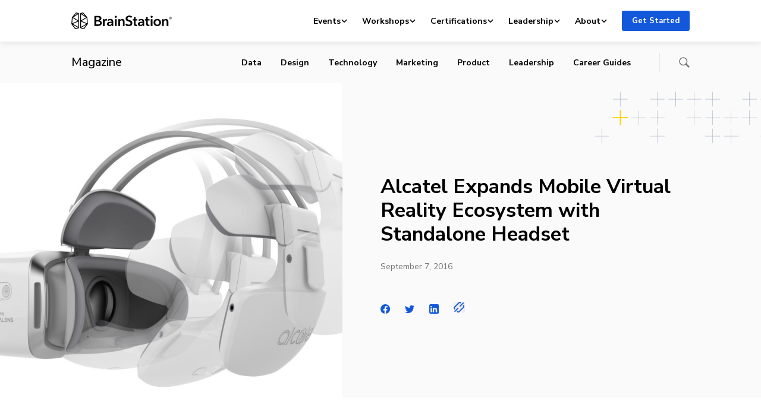

--- FILE ---
content_type: image/svg+xml
request_url: https://brainstation.io/app/themes/brainstation/resources/assets/images/shapes/article-hero.svg
body_size: 719
content:
<svg xmlns="http://www.w3.org/2000/svg" width="280" height="93" fill="none"><g clip-path="url(#clip0)"><path fill="#959FB2" fill-rule="evenodd" d="M0 81.525v-.818h11.852V68.854h.818v11.853h11.852v.818H12.67v11.85h-.818v-11.85H0zm31.06-62.122v-.817h11.853V6.732h.817v11.854h11.852v.817H43.73v11.851h-.817v-11.85H31.06z" clip-rule="evenodd" opacity=".65"/><path fill="#FFCF00" fill-rule="evenodd" d="M31.06 50.464v-.818h11.853V37.792h.817v11.854h11.852v.818H43.73v11.85h-.817v-11.85H31.06z" clip-rule="evenodd"/><path fill="#FFCF00" d="M31.06 49.646h-.5a.5.5 0 01.5-.5v.5zm0 .818v.5a.5.5 0 01-.5-.5h.5zm11.853-.818h.5a.5.5 0 01-.5.5v-.5zm0-11.854h-.5a.501.501 0 01.5-.5v.5zm.817 0v-.5a.5.5 0 01.5.5h-.5zm0 11.854v.5a.5.5 0 01-.5-.5h.5zm11.852 0v-.5a.5.5 0 01.5.5h-.5zm0 .818h.5a.5.5 0 01-.5.5v-.5zm-11.852 0h-.5a.5.5 0 01.5-.5v.5zm0 11.85h.5a.5.5 0 01-.5.5v-.5zm-.817 0v.5a.5.5 0 01-.5-.5h.5zm0-11.85v-.5a.5.5 0 01.5.5h-.5zm-11.352-.818v.818h-1v-.818h1zm11.352.5H31.06v-1h11.852v1zm.5-12.354v11.854h-1V37.792h1zm.317.5h-.817v-1h.817v1zm-.5 11.354V37.792h1v11.854h-1zm12.352.5H43.73v-1h11.852v1zm-.5.318v-.818h1v.818h-1zm-11.352-.5h11.852v1H43.73v-1zm-.5 12.35v-11.85h1v11.85h-1zm-.317-.5h.817v1h-.817v-1zm.5-11.35v11.85h-1v-11.85h1zm-12.352-.5h11.852v1H31.06v-1z"/><path fill="#959FB2" fill-rule="evenodd" d="M62.121-11.659v-.817h11.852V-24.33h.818v11.854h11.852v.817H74.79V.192h-.818v-11.85H62.121zm0 62.123v-.818h11.852V37.792h.818v11.854h11.852v.818H74.79v11.85h-.818v-11.85H62.121zm31.063-62.123v-.817h11.852V-24.33h.817v11.854h11.852v.817h-11.852V.192h-.817v-11.85H93.184zm0 31.062v-.817h11.852V6.732h.817v11.854h11.852v.817h-11.852v11.851h-.817v-11.85H93.184zm0 31.061v-.818h11.852V37.792h.817v11.854h11.852v.818h-11.852v11.85h-.817v-11.85H93.184zm0 31.061v-.818h11.852V68.854h.817v11.853h11.852v.818h-11.852v11.85h-.817v-11.85H93.184zm31.06-93.184v-.817h11.852V-24.33h.818v11.854h11.852v.817h-11.852V.192h-.818v-11.85h-11.852zm0 31.062v-.817h11.852V6.732h.818v11.854h11.852v.817h-11.852v11.851h-.818v-11.85h-11.852zm31.061 0v-.817h11.852V6.732h.817v11.854h11.853v.817h-11.853v11.851h-.817v-11.85h-11.852zm0 31.061v-.818h11.852V37.792h.817v11.854h11.853v.818h-11.853v11.85h-.817v-11.85h-11.852zm31.06-62.123v-.817h11.852V-24.33h.818v11.854h11.852v.817h-11.852V.192h-.818v-11.85h-11.852zm0 31.062v-.817h11.852V6.732h.818v11.854h11.852v.817h-11.852v11.851h-.818v-11.85h-11.852zm0 31.061v-.818h11.852V37.792h.818v11.854h11.852v.818h-11.852v11.85h-.818v-11.85h-11.852zm0 31.061v-.818h11.852V68.854h.818v11.853h11.852v.818h-11.852v11.85h-.818v-11.85h-11.852zm31.063-93.184v-.817h11.852V-24.33h.817v11.854h11.853v.817h-11.853V.192h-.817v-11.85h-11.852zm0 62.123v-.818h11.852V37.792h.817v11.854h11.853v.818h-11.853v11.85h-.817v-11.85h-11.852zm0 31.061v-.818h11.852V68.854h.817v11.853h11.853v.818h-11.853v11.85h-.817v-11.85h-11.852zm31.06-93.184v-.817h11.853V-24.33h.817v11.854h11.852v.817h-11.852V.192h-.817v-11.85h-11.853zm0 31.062v-.817h11.853V6.732h.817v11.854h11.852v.817h-11.852v11.851h-.817v-11.85h-11.853zm0 31.061v-.818h11.853V37.792h.817v11.854h11.852v.818h-11.852v11.85h-.817v-11.85h-11.853zm31.061-62.123v-.817h11.852V-24.33h.817v11.854h11.853v.817h-11.853V.192h-.817v-11.85h-11.852zm0 31.062v-.817h11.852V6.732h.817v11.854h11.853v.817h-11.853v11.851h-.817v-11.85h-11.852zm0 62.122v-.818h11.852V68.854h.817v11.853h11.853v.818h-11.853v11.85h-.817v-11.85h-11.852z" clip-rule="evenodd" opacity=".65"/></g><defs><clipPath id="clip0"><path fill="#fff" d="M0 0h93v280H0z" transform="matrix(0 1 1 0 0 0)"/></clipPath></defs></svg>